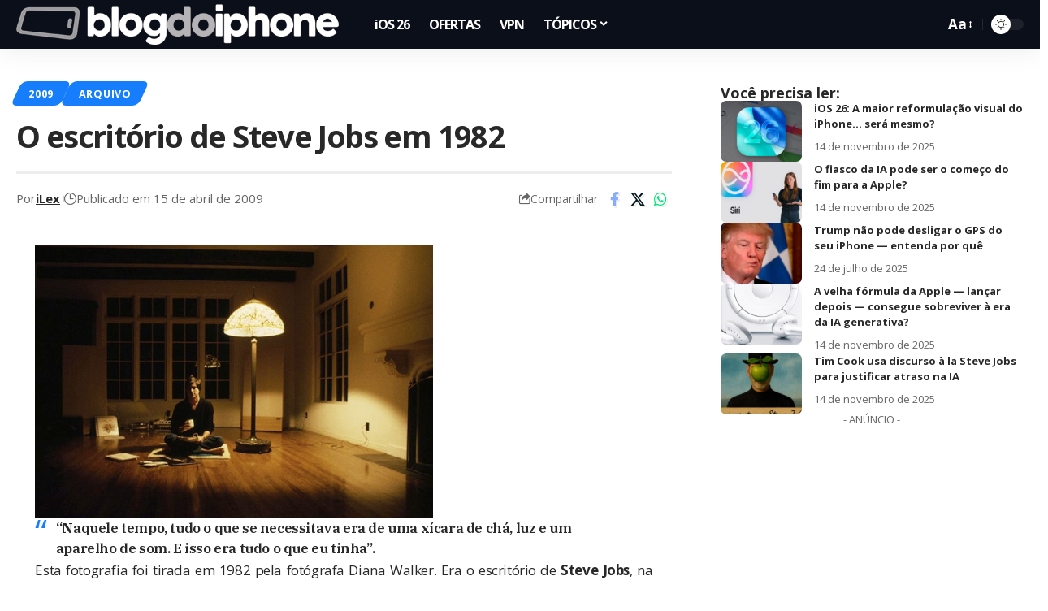

--- FILE ---
content_type: text/html; charset=utf-8
request_url: https://www.google.com/recaptcha/api2/aframe
body_size: 135
content:
<!DOCTYPE HTML><html><head><meta http-equiv="content-type" content="text/html; charset=UTF-8"></head><body><script nonce="Y0AgINDrxn-rl8x1CaPZUg">/** Anti-fraud and anti-abuse applications only. See google.com/recaptcha */ try{var clients={'sodar':'https://pagead2.googlesyndication.com/pagead/sodar?'};window.addEventListener("message",function(a){try{if(a.source===window.parent){var b=JSON.parse(a.data);var c=clients[b['id']];if(c){var d=document.createElement('img');d.src=c+b['params']+'&rc='+(localStorage.getItem("rc::a")?sessionStorage.getItem("rc::b"):"");window.document.body.appendChild(d);sessionStorage.setItem("rc::e",parseInt(sessionStorage.getItem("rc::e")||0)+1);localStorage.setItem("rc::h",'1768980319934');}}}catch(b){}});window.parent.postMessage("_grecaptcha_ready", "*");}catch(b){}</script></body></html>